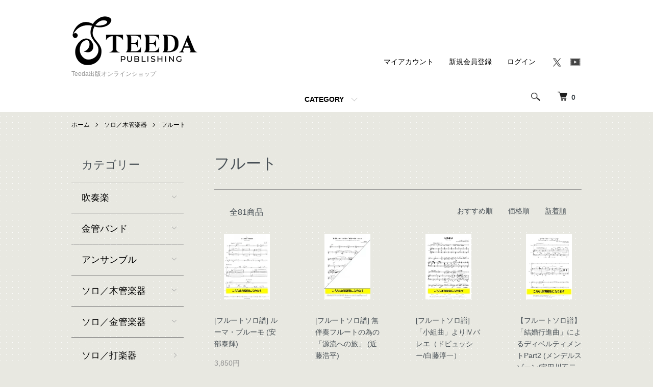

--- FILE ---
content_type: text/html; charset=EUC-JP
request_url: https://alicemusic.shop-pro.jp/?mode=cate&cbid=971974&csid=1&sort=n&page=3
body_size: 10965
content:
<!DOCTYPE html PUBLIC "-//W3C//DTD XHTML 1.0 Transitional//EN" "http://www.w3.org/TR/xhtml1/DTD/xhtml1-transitional.dtd">
<html xmlns:og="http://ogp.me/ns#" xmlns:fb="http://www.facebook.com/2008/fbml" xmlns:mixi="http://mixi-platform.com/ns#" xmlns="http://www.w3.org/1999/xhtml" xml:lang="ja" lang="ja" dir="ltr">
<head>
<meta http-equiv="content-type" content="text/html; charset=euc-jp" />
<meta http-equiv="X-UA-Compatible" content="IE=edge,chrome=1" />
<meta name="viewport" content="width=device-width,initial-scale=1">
<title>【ティーダ出版】ソロ譜　フルート</title>
<meta name="Keywords" content="ソロ,独奏,楽譜,ソロ譜,Teeda,ティーダ出版,フルート,コンテスト,木管楽器,ソロコン,アルトフルート,ピッコロ,flute,solo" />
<meta name="Description" content="ティーダ出版のフルートのソロ譜一覧です。アルトフルートやピッコロのソロ譜もあります。演奏会やコンテスト向けの曲をグレード別に豊富なラインナップからお選びいただけます。" />
<meta name="Author" content="ティーダ出版" />
<meta name="Copyright" content="ティーダ出版" />
<meta http-equiv="content-style-type" content="text/css" />
<meta http-equiv="content-script-type" content="text/javascript" />
<link rel="stylesheet" href="https://alicemusic.shop-pro.jp/css/framework/colormekit.css" type="text/css" />
<link rel="stylesheet" href="https://alicemusic.shop-pro.jp/css/framework/colormekit-responsive.css" type="text/css" />
<link rel="stylesheet" href="https://img02.shop-pro.jp/PA01125/878/css/10/index.css?cmsp_timestamp=20251126163536" type="text/css" />
<link rel="stylesheet" href="https://img02.shop-pro.jp/PA01125/878/css/10/product_list.css?cmsp_timestamp=20251126163536" type="text/css" />

<link rel="alternate" type="application/rss+xml" title="rss" href="https://alicemusic.shop-pro.jp/?mode=rss" />
<link rel="shortcut icon" href="https://img02.shop-pro.jp/PA01125/878/favicon.ico?cmsp_timestamp=20250820094248" />
<script type="text/javascript" src="//ajax.googleapis.com/ajax/libs/jquery/1.7.2/jquery.min.js" ></script>
<meta property="og:title" content="【ティーダ出版】ソロ譜　フルート" />
<meta property="og:description" content="ティーダ出版のフルートのソロ譜一覧です。アルトフルートやピッコロのソロ譜もあります。演奏会やコンテスト向けの曲をグレード別に豊富なラインナップからお選びいただけます。" />
<meta property="og:url" content="https://alicemusic.shop-pro.jp?mode=cate&cbid=971974&csid=1&sort=n&page=3" />
<meta property="og:site_name" content="Teeda出版オンラインショップ" />
<meta property="og:image" content=""/>
<script>
  var Colorme = {"page":"product_list","shop":{"account_id":"PA01125878","title":"Teeda\u51fa\u7248\u30aa\u30f3\u30e9\u30a4\u30f3\u30b7\u30e7\u30c3\u30d7"},"basket":{"total_price":0,"items":[]},"customer":{"id":null}};

  (function() {
    function insertScriptTags() {
      var scriptTagDetails = [];
      var entry = document.getElementsByTagName('script')[0];

      scriptTagDetails.forEach(function(tagDetail) {
        var script = document.createElement('script');

        script.type = 'text/javascript';
        script.src = tagDetail.src;
        script.async = true;

        if( tagDetail.integrity ) {
          script.integrity = tagDetail.integrity;
          script.setAttribute('crossorigin', 'anonymous');
        }

        entry.parentNode.insertBefore(script, entry);
      })
    }

    window.addEventListener('load', insertScriptTags, false);
  })();
</script>

<script async src="https://www.googletagmanager.com/gtag/js?id=G-QEWG9CP2KK"></script>
<script>
  window.dataLayer = window.dataLayer || [];
  function gtag(){dataLayer.push(arguments);}
  gtag('js', new Date());
  
      gtag('config', 'G-QEWG9CP2KK', (function() {
      var config = {};
      if (Colorme && Colorme.customer && Colorme.customer.id != null) {
        config.user_id = Colorme.customer.id;
      }
      return config;
    })());
  
  </script><script async src="https://zen.one/analytics.js"></script>
</head>
<body>
<meta name="colorme-acc-payload" content="?st=1&pt=10028&ut=971974,1&at=PA01125878&v=20260131113255&re=&cn=8fd11312042762e78a8fac4e2ac93553" width="1" height="1" alt="" /><script>!function(){"use strict";Array.prototype.slice.call(document.getElementsByTagName("script")).filter((function(t){return t.src&&t.src.match(new RegExp("dist/acc-track.js$"))})).forEach((function(t){return document.body.removeChild(t)})),function t(c){var r=arguments.length>1&&void 0!==arguments[1]?arguments[1]:0;if(!(r>=c.length)){var e=document.createElement("script");e.onerror=function(){return t(c,r+1)},e.src="https://"+c[r]+"/dist/acc-track.js?rev=3",document.body.appendChild(e)}}(["acclog001.shop-pro.jp","acclog002.shop-pro.jp"])}();</script><script src="https://img.shop-pro.jp/tmpl_js/86/jquery.tile.js"></script>
<script src="https://img.shop-pro.jp/tmpl_js/86/jquery.skOuterClick.js"></script>


<div class="l-header">
  <div class="l-header-main u-container">
    <div class="l-header-main__in">
      <div class="l-header-logo">
        <h1 class="l-header-logo__img">
          <a href="./"><img src="https://img02.shop-pro.jp/PA01125/878/PA01125878.png?cmsp_timestamp=20250820094248" alt="Teeda出版オンラインショップ" /></a>
        </h1>
                  <p class="l-header-logo__txt">
            Teeda出版オンラインショップ
          </p>
              </div>
      <div class="l-header-search">
        <button class="l-header-search__btn js-mega-menu-btn js-search-btn">
          <img src="https://img.shop-pro.jp/tmpl_img/86/icon-search.png" alt="検索" />
        </button>
        <div class="l-header-search__contents js-mega-menu-contents">
          <div class="l-header-search__box">
            <form action="https://alicemusic.shop-pro.jp/" method="GET" class="l-header-search__form">
              <input type="hidden" name="mode" value="srh" /><input type="hidden" name="sort" value="n" />
              <div class="l-header-search__input">
                <input type="text" name="keyword" placeholder="商品検索" />
              </div>
              <button class="l-header-search__submit" type="submit">
                <img src="https://img.shop-pro.jp/tmpl_img/86/icon-search.png" alt="送信" />
              </button>
            </form>
            <button class="l-header-search__close js-search-close" type="submit" aria-label="閉じる">
              <span></span>
              <span></span>
            </button>
          </div>
        </div>
        <div class="l-header-cart">
          <a href="https://alicemusic.shop-pro.jp/cart/proxy/basket?shop_id=PA01125878&shop_domain=alicemusic.shop-pro.jp">
            <img src="https://img.shop-pro.jp/tmpl_img/86/icon-cart.png" alt="カートを見る" />
            <span class="p-global-header__cart-count">
              0
            </span>
          </a>
        </div>
      </div>
      <button class="l-menu-btn js-navi-open" aria-label="メニュー">
        <span></span>
        <span></span>
      </button>
    </div>
    <div class="l-main-navi">
      <div class="l-main-navi__in">
        <ul class="l-main-navi-list">
                              <li class="l-main-navi-list__item">
            <div class="l-main-navi-list__ttl">
              CATEGORY
            </div>
            <button class="l-main-navi-list__link js-mega-menu-btn">
              CATEGORY
            </button>
            <div class="l-mega-menu js-mega-menu-contents">
              <ul class="l-mega-menu-list">
                                <li class="l-mega-menu-list__item">
                  <a class="l-mega-menu-list__link" href="https://alicemusic.shop-pro.jp/?mode=cate&cbid=936746&csid=0&sort=n">
                    吹奏楽
                  </a>
                </li>
                                                    <li class="l-mega-menu-list__item">
                  <a class="l-mega-menu-list__link" href="https://alicemusic.shop-pro.jp/?mode=cate&cbid=936751&csid=0&sort=n">
                    金管バンド
                  </a>
                </li>
                                                    <li class="l-mega-menu-list__item">
                  <a class="l-mega-menu-list__link" href="https://alicemusic.shop-pro.jp/?mode=cate&cbid=936752&csid=0&sort=n">
                    アンサンブル
                  </a>
                </li>
                                                    <li class="l-mega-menu-list__item">
                  <a class="l-mega-menu-list__link" href="https://alicemusic.shop-pro.jp/?mode=cate&cbid=971974&csid=0&sort=n">
                    ソロ／木管楽器
                  </a>
                </li>
                                                    <li class="l-mega-menu-list__item">
                  <a class="l-mega-menu-list__link" href="https://alicemusic.shop-pro.jp/?mode=cate&cbid=971975&csid=0&sort=n">
                    ソロ／金管楽器
                  </a>
                </li>
                                                    <li class="l-mega-menu-list__item">
                  <a class="l-mega-menu-list__link" href="https://alicemusic.shop-pro.jp/?mode=cate&cbid=1806015&csid=0&sort=n">
                    ソロ／打楽器
                  </a>
                </li>
                                                    <li class="l-mega-menu-list__item">
                  <a class="l-mega-menu-list__link" href="https://alicemusic.shop-pro.jp/?mode=cate&cbid=2407790&csid=0&sort=n">
                    リコーダーアンサンブル
                  </a>
                </li>
                                                    <li class="l-mega-menu-list__item">
                  <a class="l-mega-menu-list__link" href="https://alicemusic.shop-pro.jp/?mode=cate&cbid=1472417&csid=0&sort=n">
                    金管バンド／海外輸入楽譜
                  </a>
                </li>
                                                    <li class="l-mega-menu-list__item">
                  <a class="l-mega-menu-list__link" href="https://alicemusic.shop-pro.jp/?mode=cate&cbid=1472416&csid=0&sort=n">
                    吹奏楽／海外輸入楽譜
                  </a>
                </li>
                                                    <li class="l-mega-menu-list__item">
                  <a class="l-mega-menu-list__link" href="https://alicemusic.shop-pro.jp/?mode=cate&cbid=936753&csid=0&sort=n">
                    CD
                  </a>
                </li>
                                                    <li class="l-mega-menu-list__item">
                  <a class="l-mega-menu-list__link" href="https://alicemusic.shop-pro.jp/?mode=cate&cbid=1707837&csid=0&sort=n">
                    管弦楽
                  </a>
                </li>
                                                    <li class="l-mega-menu-list__item">
                  <a class="l-mega-menu-list__link" href="https://alicemusic.shop-pro.jp/?mode=cate&cbid=2603898&csid=0&sort=n">
                    弦楽器
                  </a>
                </li>
                                                    <li class="l-mega-menu-list__item">
                  <a class="l-mega-menu-list__link" href="https://alicemusic.shop-pro.jp/?mode=cate&cbid=2059692&csid=0&sort=n">
                    マンドリンオーケストラ
                  </a>
                </li>
                                                    <li class="l-mega-menu-list__item">
                  <a class="l-mega-menu-list__link" href="https://alicemusic.shop-pro.jp/?mode=cate&cbid=936766&csid=0&sort=n">
                    教則本
                  </a>
                </li>
                                                    <li class="l-mega-menu-list__item">
                  <a class="l-mega-menu-list__link" href="https://alicemusic.shop-pro.jp/?mode=cate&cbid=1212793&csid=0&sort=n">
                    ポケットスコア
                  </a>
                </li>
                                                    <li class="l-mega-menu-list__item">
                  <a class="l-mega-menu-list__link" href="https://alicemusic.shop-pro.jp/?mode=cate&cbid=2886101&csid=0&sort=n">
                    マウスピース
                  </a>
                </li>
                                                    <li class="l-mega-menu-list__item">
                  <a class="l-mega-menu-list__link" href="https://alicemusic.shop-pro.jp/?mode=cate&cbid=2939011&csid=0&sort=n">
                    ミュート
                  </a>
                </li>
                                                    <li class="l-mega-menu-list__item">
                  <a class="l-mega-menu-list__link" href="https://alicemusic.shop-pro.jp/?mode=cate&cbid=1664548&csid=0&sort=n">
                    SALE
                  </a>
                </li>
                              </ul>
            </div>
          </li>
                                                </ul>
        <div class="l-help-navi-box">
          <ul class="l-help-navi-list">
            <li class="l-help-navi-list__item">
              <a class="l-help-navi-list__link" href="https://alicemusic.shop-pro.jp/?mode=myaccount">マイアカウント</a>
            </li>
                                                            <li class="l-help-navi-list__item">
                    <a class="l-help-navi-list__link" href="https://alicemusic.shop-pro.jp/customer/signup/new">新規会員登録</a>
                  </li>
                                <li class="l-help-navi-list__item">
                  <a class="l-help-navi-list__link" href="https://alicemusic.shop-pro.jp/?mode=login&shop_back_url=https%3A%2F%2Falicemusic.shop-pro.jp%2F">ログイン</a>
                </li>
                                    </ul>
          <ul class="l-sns-navi-list u-opa">
                                                <li class="l-sns-navi-list__item">
              <a href="https://twitter.com/teedapublishing" target="_blank">
                <i class="icon-lg-b icon-twitter" aria-label="Twitter"></i>
              </a>
            </li>
                                    <li class="l-sns-navi-list__item">
              <a href="https://youtube.com/channel/UCXTPpwxgSKxZP_30SR77k7A" target="_blank">
                <i class="icon-lg-b icon-video" aria-label="Youtube"></i>
              </a>
            </li>
                        <!-- <li class="l-sns-navi-list__item">
              <a href="" target="_blank">
                <i class="icon-lg-b icon-pinterest" aria-label="pinterest"></i>
              </a>
            </li> -->
          </ul>
        </div>
      </div>
    </div>
    <div class="l-main-navi-overlay js-navi-close"></div>
  </div>
</div>

<div class="l-main product_list">
  <div class="l-main product_list">
  
  <div class="c-breadcrumbs u-container">
    <ul class="c-breadcrumbs-list">
      <li class="c-breadcrumbs-list__item">
        <a href="./">
          ホーム
        </a>
      </li>
                  <li class="c-breadcrumbs-list__item">
        <a href="?mode=cate&cbid=971974&csid=0&sort=n">
          ソロ／木管楽器
        </a>
      </li>
                  <li class="c-breadcrumbs-list__item">
        <a href="?mode=cate&cbid=971974&csid=1&sort=n">
          フルート
        </a>
      </li>
                </ul>
  </div>
  
  <div class="l-contents-wrap u-container">
    
    <div class="l-contents-main">
      <h2 class="p-category__ttl">
                  フルート
              </h2>
      
            
      
            
      
            
      
            
      
            
              <div class="p-item-list-head">
          <div class="p-item-list-num">
            全81商品
          </div>
          
          <ul class="p-item-sort-list">
            <li class="p-item-sort-list__item">
                          <a href="?mode=cate&cbid=971974&csid=1">おすすめ順</a>
                          </li>
            <li class="p-item-sort-list__item">
                          <a href="?mode=cate&cbid=971974&csid=1&sort=p">価格順</a>
                          </li>
            <li class="p-item-sort-list__item">
                          <span>新着順</span>
                        </li>
          </ul>
          
        </div>
        
        <ul class="c-item-list">
                    <li class="c-item-list__item">
            <div class="c-item-list__img u-img-scale">
              <a href="?pid=162063398">
                                <img src="https://img02.shop-pro.jp/PA01125/878/product/162063398_th.jpg?cmsp_timestamp=20211207162135" alt="[フルートソロ譜] ルーマ・プルーモ (安部泰輝)" />
                              </a>
            </div>
            <div class="c-item-list__txt">
              <div class="c-item-list__ttl">
                <a href="?pid=162063398">
                  [フルートソロ譜] ルーマ・プルーモ (安部泰輝)
                </a>
              </div>
                            <div class="c-item-list__price">
                                3,850円
                                              </div>
                                                                                    <div class="c-item-list__expl">
                演奏時間約5:10 難易度3.5
              </div>
                          </div>
          </li>
                    <li class="c-item-list__item">
            <div class="c-item-list__img u-img-scale">
              <a href="?pid=162063052">
                                <img src="https://img02.shop-pro.jp/PA01125/878/product/162063052_th.jpg?cmsp_timestamp=20210803130010" alt="[フルートソロ譜] 無伴奏フルートの為の「源流への旅」 (近藤浩平)" />
                              </a>
            </div>
            <div class="c-item-list__txt">
              <div class="c-item-list__ttl">
                <a href="?pid=162063052">
                  [フルートソロ譜] 無伴奏フルートの為の「源流への旅」 (近藤浩平)
                </a>
              </div>
                            <div class="c-item-list__price">
                                4,950円
                                              </div>
                                                                                    <div class="c-item-list__expl">
                演奏時間約6:50 難易度4
              </div>
                          </div>
          </li>
                    <li class="c-item-list__item">
            <div class="c-item-list__img u-img-scale">
              <a href="?pid=162062909">
                                <img src="https://img02.shop-pro.jp/PA01125/878/product/162062909_th.jpg?cmsp_timestamp=20210804121434" alt="[フルートソロ譜] 「小組曲」よりⅣバレエ（ドビュッシー/白藤淳一）" />
                              </a>
            </div>
            <div class="c-item-list__txt">
              <div class="c-item-list__ttl">
                <a href="?pid=162062909">
                  [フルートソロ譜] 「小組曲」よりⅣバレエ（ドビュッシー/白藤淳一）
                </a>
              </div>
                            <div class="c-item-list__price">
                                3,300円
                                              </div>
                                                                                    <div class="c-item-list__expl">
                演奏時間約3:00 難易度3.5
              </div>
                          </div>
          </li>
                    <li class="c-item-list__item">
            <div class="c-item-list__img u-img-scale">
              <a href="?pid=162062814">
                                <img src="https://img02.shop-pro.jp/PA01125/878/product/162062814_th.jpg?cmsp_timestamp=20220602152345" alt="【フルートソロ譜】「結婚行進曲」によるディベルティメントPart2 (メンデルスゾーン/宇田川不二夫)" />
                              </a>
            </div>
            <div class="c-item-list__txt">
              <div class="c-item-list__ttl">
                <a href="?pid=162062814">
                  【フルートソロ譜】「結婚行進曲」によるディベルティメントPart2 (メンデルスゾーン/宇田川不二夫)
                </a>
              </div>
                            <div class="c-item-list__price">
                                2,750円
                                              </div>
                                                                                    <div class="c-item-list__expl">
                演奏時間約2:30 難易度3
              </div>
                          </div>
          </li>
                    <li class="c-item-list__item">
            <div class="c-item-list__img u-img-scale">
              <a href="?pid=155722323">
                                <img src="https://img02.shop-pro.jp/PA01125/878/product/155722323_th.jpg?cmsp_timestamp=20201124125415" alt="[フルートソロ譜DL] 眠らせ歌 (足立正)" />
                              </a>
            </div>
            <div class="c-item-list__txt">
              <div class="c-item-list__ttl">
                <a href="?pid=155722323">
                  [フルートソロ譜DL] 眠らせ歌 (足立正)
                </a>
              </div>
                            <div class="c-item-list__price">
                                2,464円
                                              </div>
                                                                                    <div class="c-item-list__expl">
                演奏時間約3:10 難易度2
              </div>
                          </div>
          </li>
                    <li class="c-item-list__item">
            <div class="c-item-list__img u-img-scale">
              <a href="?pid=155722310">
                                <img src="https://img02.shop-pro.jp/PA01125/878/product/155722310_th.jpg?cmsp_timestamp=20201124125330" alt="[フルートソロ譜] 眠らせ歌 (足立正)" />
                              </a>
            </div>
            <div class="c-item-list__txt">
              <div class="c-item-list__ttl">
                <a href="?pid=155722310">
                  [フルートソロ譜] 眠らせ歌 (足立正)
                </a>
              </div>
                            <div class="c-item-list__price">
                                3,080円
                                              </div>
                                                                                    <div class="c-item-list__expl">
                演奏時間約3:10 難易度2
              </div>
                          </div>
          </li>
                    <li class="c-item-list__item">
            <div class="c-item-list__img u-img-scale">
              <a href="?pid=151666980">
                                <img src="https://img02.shop-pro.jp/PA01125/878/product/151666980_th.jpg?cmsp_timestamp=20200611124144" alt="[フルートソロ譜DL] 夏雲の唄 (福田洋介)" />
                              </a>
            </div>
            <div class="c-item-list__txt">
              <div class="c-item-list__ttl">
                <a href="?pid=151666980">
                  [フルートソロ譜DL] 夏雲の唄 (福田洋介)
                </a>
              </div>
                            <div class="c-item-list__price">
                                2,464円
                                              </div>
                                                                                    <div class="c-item-list__expl">
                演奏時間約3:30 難易度3
              </div>
                          </div>
          </li>
                    <li class="c-item-list__item">
            <div class="c-item-list__img u-img-scale">
              <a href="?pid=151642131">
                                <img src="https://img02.shop-pro.jp/PA01125/878/product/151642131_th.jpg?cmsp_timestamp=20200611123442" alt="[フルートソロ譜] 夏雲の唄 (福田洋介)" />
                              </a>
            </div>
            <div class="c-item-list__txt">
              <div class="c-item-list__ttl">
                <a href="?pid=151642131">
                  [フルートソロ譜] 夏雲の唄 (福田洋介)
                </a>
              </div>
                            <div class="c-item-list__price">
                                3,080円
                                              </div>
                                                                                    <div class="c-item-list__expl">
                約3:30 難易度3
              </div>
                          </div>
          </li>
                    <li class="c-item-list__item">
            <div class="c-item-list__img u-img-scale">
              <a href="?pid=151468476">
                                <img src="https://img02.shop-pro.jp/PA01125/878/product/151468476_th.jpg?cmsp_timestamp=20200603115919" alt="[フルートソロ譜DL] 誰かが私を見つめてる (ガーシュウィン/足立正)" />
                              </a>
            </div>
            <div class="c-item-list__txt">
              <div class="c-item-list__ttl">
                <a href="?pid=151468476">
                  [フルートソロ譜DL] 誰かが私を見つめてる (ガーシュウィン/足立正)
                </a>
              </div>
                            <div class="c-item-list__price">
                                2,464円
                                              </div>
                                                                                    <div class="c-item-list__expl">
                演奏時間約4:40 難易度2
              </div>
                          </div>
          </li>
                    <li class="c-item-list__item">
            <div class="c-item-list__img u-img-scale">
              <a href="?pid=151468112">
                                <img src="https://img02.shop-pro.jp/PA01125/878/product/151468112_th.jpg?cmsp_timestamp=20200603115833" alt="[フルートソロ譜] 誰かが私を見つめてる (ガーシュウィン/足立正)" />
                              </a>
            </div>
            <div class="c-item-list__txt">
              <div class="c-item-list__ttl">
                <a href="?pid=151468112">
                  [フルートソロ譜] 誰かが私を見つめてる (ガーシュウィン/足立正)
                </a>
              </div>
                            <div class="c-item-list__price">
                                3,080円
                                              </div>
                                                                                    <div class="c-item-list__expl">
                演奏時間約4:40 難易度2
              </div>
                          </div>
          </li>
                    <li class="c-item-list__item">
            <div class="c-item-list__img u-img-scale">
              <a href="?pid=150951603">
                                <img src="https://img02.shop-pro.jp/PA01125/878/product/150951603_th.jpg?cmsp_timestamp=20200512111515" alt="[フルートソロ譜DL] 窓辺の陽射し (宇田川不二夫)" />
                              </a>
            </div>
            <div class="c-item-list__txt">
              <div class="c-item-list__ttl">
                <a href="?pid=150951603">
                  [フルートソロ譜DL] 窓辺の陽射し (宇田川不二夫)
                </a>
              </div>
                            <div class="c-item-list__price">
                                2,640円
                                              </div>
                                                                                    <div class="c-item-list__expl">
                演奏時間約4:20 難易度3.5
              </div>
                          </div>
          </li>
                    <li class="c-item-list__item">
            <div class="c-item-list__img u-img-scale">
              <a href="?pid=150951530">
                                <img src="https://img02.shop-pro.jp/PA01125/878/product/150951530_th.jpg?cmsp_timestamp=20200512111210" alt="[フルートソロ譜] 窓辺の陽射し (宇田川不二夫)" />
                              </a>
            </div>
            <div class="c-item-list__txt">
              <div class="c-item-list__ttl">
                <a href="?pid=150951530">
                  [フルートソロ譜] 窓辺の陽射し (宇田川不二夫)
                </a>
              </div>
                            <div class="c-item-list__price">
                                3,300円
                                              </div>
                                                                                    <div class="c-item-list__expl">
                演奏時間約4:20 難易度3.5
              </div>
                          </div>
          </li>
                  </ul>
        
        
                  <div class="c-pager">
            <div class="c-pager__total">
              全<span>81</span>商品中 <span>25 - 36</span>表示
            </div>
            <ul class="c-pager-list">
              <li class="c-pager-list__item is-visible">
                                <a href="?mode=cate&cbid=971974&csid=1&sort=n&page=2" class="c-pager-list__link is-prev">
                  前へ
                </a>
                              </li>
                                                        <li class="c-pager-list__item">
                <a href="?mode=cate&cbid=971974&csid=1&sort=n&page=1" class="c-pager-list__link">
                  1
                </a>
              </li>
                                                                                    <li class="c-pager-list__item">
                <a href="?mode=cate&cbid=971974&csid=1&sort=n&page=2" class="c-pager-list__link">
                  2
                </a>
              </li>
                                                                                    <li class="c-pager-list__item is-visible">
                <span class="c-pager-list__link is-disabled is-current">
                  3
                  <span class="c-pager-list__page">ページ目</span>
                </span>
              </li>
                                                                                    <li class="c-pager-list__item">
                <a href="?mode=cate&cbid=971974&csid=1&sort=n&page=4" class="c-pager-list__link">
                  4
                </a>
              </li>
                                                                                    <li class="c-pager-list__item">
                <a href="?mode=cate&cbid=971974&csid=1&sort=n&page=5" class="c-pager-list__link">
                  5
                </a>
              </li>
                                                                                    <li class="c-pager-list__item">
                <a href="?mode=cate&cbid=971974&csid=1&sort=n&page=6" class="c-pager-list__link">
                  6
                </a>
              </li>
                                                                                    <li class="c-pager-list__item">
                <a href="?mode=cate&cbid=971974&csid=1&sort=n&page=7" class="c-pager-list__link">
                  7
                </a>
              </li>
                                                        <li class="c-pager-list__item is-visible">
                                <a href="?mode=cate&cbid=971974&csid=1&sort=n&page=4" class="c-pager-list__link is-next">
                  次へ
                </a>
                              </li>
            </ul>
          </div>
                
            
            
      
            
      
            
    </div>
    
    <div class="l-contents-side">
      
                  <div class="l-side-navi">
        <h3 class="l-side-navi__ttl">
          カテゴリー
        </h3>
        <ul class="l-side-navi-list">
                    <li class="l-side-navi-list__item">
                          <button class="l-side-navi-list__link js-toggle-btn">
                吹奏楽
              </button>
                                                <ul class="l-side-navi-sub-list js-toggle-contents">
              <li class="l-side-navi-sub-list__item">
                <a href="https://alicemusic.shop-pro.jp/?mode=cate&cbid=936746&csid=0&sort=n" class="l-side-navi-sub-list__link">
                  全ての吹奏楽
                </a>
              </li>
                            <li class="l-side-navi-sub-list__item">
                <a href="https://alicemusic.shop-pro.jp/?mode=cate&cbid=936746&csid=71&sort=n" class="l-side-navi-sub-list__link">
                  オリジナル
                </a>
              </li>
                                                  <li class="l-side-navi-sub-list__item">
                <a href="https://alicemusic.shop-pro.jp/?mode=cate&cbid=936746&csid=72&sort=n" class="l-side-navi-sub-list__link">
                  アレンジ
                </a>
              </li>
                                                  <li class="l-side-navi-sub-list__item">
                <a href="https://alicemusic.shop-pro.jp/?mode=cate&cbid=936746&csid=68&sort=n" class="l-side-navi-sub-list__link">
                  協奏曲
                </a>
              </li>
                                                  <li class="l-side-navi-sub-list__item">
                <a href="https://alicemusic.shop-pro.jp/?mode=cate&cbid=936746&csid=73&sort=n" class="l-side-navi-sub-list__link">
                  ポップス
                </a>
              </li>
                        </ul>
                                  </li>
                    <li class="l-side-navi-list__item">
                          <button class="l-side-navi-list__link js-toggle-btn">
                金管バンド
              </button>
                                                <ul class="l-side-navi-sub-list js-toggle-contents">
              <li class="l-side-navi-sub-list__item">
                <a href="https://alicemusic.shop-pro.jp/?mode=cate&cbid=936751&csid=0&sort=n" class="l-side-navi-sub-list__link">
                  全ての金管バンド
                </a>
              </li>
                            <li class="l-side-navi-sub-list__item">
                <a href="https://alicemusic.shop-pro.jp/?mode=cate&cbid=936751&csid=36&sort=n" class="l-side-navi-sub-list__link">
                  オリジナル
                </a>
              </li>
                                                  <li class="l-side-navi-sub-list__item">
                <a href="https://alicemusic.shop-pro.jp/?mode=cate&cbid=936751&csid=37&sort=n" class="l-side-navi-sub-list__link">
                  アレンジ
                </a>
              </li>
                                                  <li class="l-side-navi-sub-list__item">
                <a href="https://alicemusic.shop-pro.jp/?mode=cate&cbid=936751&csid=38&sort=n" class="l-side-navi-sub-list__link">
                  イージーコレクション
                </a>
              </li>
                                                  <li class="l-side-navi-sub-list__item">
                <a href="https://alicemusic.shop-pro.jp/?mode=cate&cbid=936751&csid=39&sort=n" class="l-side-navi-sub-list__link">
                  ポップス
                </a>
              </li>
                        </ul>
                                  </li>
                    <li class="l-side-navi-list__item">
                          <button class="l-side-navi-list__link js-toggle-btn">
                アンサンブル
              </button>
                                                <ul class="l-side-navi-sub-list js-toggle-contents">
              <li class="l-side-navi-sub-list__item">
                <a href="https://alicemusic.shop-pro.jp/?mode=cate&cbid=936752&csid=0&sort=n" class="l-side-navi-sub-list__link">
                  全てのアンサンブル
                </a>
              </li>
                            <li class="l-side-navi-sub-list__item">
                <a href="https://alicemusic.shop-pro.jp/?mode=cate&cbid=936752&csid=1&sort=n" class="l-side-navi-sub-list__link">
                  フルートアンサンブル
                </a>
              </li>
                                                  <li class="l-side-navi-sub-list__item">
                <a href="https://alicemusic.shop-pro.jp/?mode=cate&cbid=936752&csid=19&sort=n" class="l-side-navi-sub-list__link">
                  ダブルリードアンサンブル
                </a>
              </li>
                                                  <li class="l-side-navi-sub-list__item">
                <a href="https://alicemusic.shop-pro.jp/?mode=cate&cbid=936752&csid=2&sort=n" class="l-side-navi-sub-list__link">
                  クラリネットアンサンブル
                </a>
              </li>
                                                  <li class="l-side-navi-sub-list__item">
                <a href="https://alicemusic.shop-pro.jp/?mode=cate&cbid=936752&csid=3&sort=n" class="l-side-navi-sub-list__link">
                  サックスアンサンブル
                </a>
              </li>
                                                  <li class="l-side-navi-sub-list__item">
                <a href="https://alicemusic.shop-pro.jp/?mode=cate&cbid=936752&csid=4&sort=n" class="l-side-navi-sub-list__link">
                  木管アンサンブル
                </a>
              </li>
                                                  <li class="l-side-navi-sub-list__item">
                <a href="https://alicemusic.shop-pro.jp/?mode=cate&cbid=936752&csid=5&sort=n" class="l-side-navi-sub-list__link">
                  トランペットアンサンブル
                </a>
              </li>
                                                  <li class="l-side-navi-sub-list__item">
                <a href="https://alicemusic.shop-pro.jp/?mode=cate&cbid=936752&csid=6&sort=n" class="l-side-navi-sub-list__link">
                  ホルンアンサンブル
                </a>
              </li>
                                                  <li class="l-side-navi-sub-list__item">
                <a href="https://alicemusic.shop-pro.jp/?mode=cate&cbid=936752&csid=7&sort=n" class="l-side-navi-sub-list__link">
                  トロンボーンアンサンブル
                </a>
              </li>
                                                  <li class="l-side-navi-sub-list__item">
                <a href="https://alicemusic.shop-pro.jp/?mode=cate&cbid=936752&csid=8&sort=n" class="l-side-navi-sub-list__link">
                  ロウブラスアンサンブル
                </a>
              </li>
                                                  <li class="l-side-navi-sub-list__item">
                <a href="https://alicemusic.shop-pro.jp/?mode=cate&cbid=936752&csid=9&sort=n" class="l-side-navi-sub-list__link">
                  金管２重奏～４重奏
                </a>
              </li>
                                                  <li class="l-side-navi-sub-list__item">
                <a href="https://alicemusic.shop-pro.jp/?mode=cate&cbid=936752&csid=10&sort=n" class="l-side-navi-sub-list__link">
                  金管５重奏
                </a>
              </li>
                                                  <li class="l-side-navi-sub-list__item">
                <a href="https://alicemusic.shop-pro.jp/?mode=cate&cbid=936752&csid=12&sort=n" class="l-side-navi-sub-list__link">
                  金管６重奏
                </a>
              </li>
                                                  <li class="l-side-navi-sub-list__item">
                <a href="https://alicemusic.shop-pro.jp/?mode=cate&cbid=936752&csid=11&sort=n" class="l-side-navi-sub-list__link">
                  金管７重奏
                </a>
              </li>
                                                  <li class="l-side-navi-sub-list__item">
                <a href="https://alicemusic.shop-pro.jp/?mode=cate&cbid=936752&csid=13&sort=n" class="l-side-navi-sub-list__link">
                  金管８重奏
                </a>
              </li>
                                                  <li class="l-side-navi-sub-list__item">
                <a href="https://alicemusic.shop-pro.jp/?mode=cate&cbid=936752&csid=14&sort=n" class="l-side-navi-sub-list__link">
                  金管９重奏以上
                </a>
              </li>
                                                  <li class="l-side-navi-sub-list__item">
                <a href="https://alicemusic.shop-pro.jp/?mode=cate&cbid=936752&csid=18&sort=n" class="l-side-navi-sub-list__link">
                  ティーダキッズ
                </a>
              </li>
                                                  <li class="l-side-navi-sub-list__item">
                <a href="https://alicemusic.shop-pro.jp/?mode=cate&cbid=936752&csid=15&sort=n" class="l-side-navi-sub-list__link">
                  混合アンサンブル
                </a>
              </li>
                                                  <li class="l-side-navi-sub-list__item">
                <a href="https://alicemusic.shop-pro.jp/?mode=cate&cbid=936752&csid=16&sort=n" class="l-side-navi-sub-list__link">
                  フレキシブル
                </a>
              </li>
                                                  <li class="l-side-navi-sub-list__item">
                <a href="https://alicemusic.shop-pro.jp/?mode=cate&cbid=936752&csid=17&sort=n" class="l-side-navi-sub-list__link">
                  打楽器アンサンブル
                </a>
              </li>
                                                  <li class="l-side-navi-sub-list__item">
                <a href="https://alicemusic.shop-pro.jp/?mode=cate&cbid=936752&csid=20&sort=n" class="l-side-navi-sub-list__link">
                  マリンバアンサンブル
                </a>
              </li>
                        </ul>
                                  </li>
                    <li class="l-side-navi-list__item">
                          <button class="l-side-navi-list__link js-toggle-btn">
                ソロ／木管楽器
              </button>
                                                <ul class="l-side-navi-sub-list js-toggle-contents">
              <li class="l-side-navi-sub-list__item">
                <a href="https://alicemusic.shop-pro.jp/?mode=cate&cbid=971974&csid=0&sort=n" class="l-side-navi-sub-list__link">
                  全てのソロ／木管楽器
                </a>
              </li>
                            <li class="l-side-navi-sub-list__item">
                <a href="https://alicemusic.shop-pro.jp/?mode=cate&cbid=971974&csid=5&sort=n" class="l-side-navi-sub-list__link">
                  ファゴット
                </a>
              </li>
                                                  <li class="l-side-navi-sub-list__item">
                <a href="https://alicemusic.shop-pro.jp/?mode=cate&cbid=971974&csid=1&sort=n" class="l-side-navi-sub-list__link">
                  フルート
                </a>
              </li>
                                                  <li class="l-side-navi-sub-list__item">
                <a href="https://alicemusic.shop-pro.jp/?mode=cate&cbid=971974&csid=4&sort=n" class="l-side-navi-sub-list__link">
                  オーボエ
                </a>
              </li>
                                                  <li class="l-side-navi-sub-list__item">
                <a href="https://alicemusic.shop-pro.jp/?mode=cate&cbid=971974&csid=2&sort=n" class="l-side-navi-sub-list__link">
                  クラリネット
                </a>
              </li>
                                                  <li class="l-side-navi-sub-list__item">
                <a href="https://alicemusic.shop-pro.jp/?mode=cate&cbid=971974&csid=3&sort=n" class="l-side-navi-sub-list__link">
                  サックス
                </a>
              </li>
                        </ul>
                                  </li>
                    <li class="l-side-navi-list__item">
                          <button class="l-side-navi-list__link js-toggle-btn">
                ソロ／金管楽器
              </button>
                                                <ul class="l-side-navi-sub-list js-toggle-contents">
              <li class="l-side-navi-sub-list__item">
                <a href="https://alicemusic.shop-pro.jp/?mode=cate&cbid=971975&csid=0&sort=n" class="l-side-navi-sub-list__link">
                  全てのソロ／金管楽器
                </a>
              </li>
                            <li class="l-side-navi-sub-list__item">
                <a href="https://alicemusic.shop-pro.jp/?mode=cate&cbid=971975&csid=1&sort=n" class="l-side-navi-sub-list__link">
                  トランペット
                </a>
              </li>
                                                  <li class="l-side-navi-sub-list__item">
                <a href="https://alicemusic.shop-pro.jp/?mode=cate&cbid=971975&csid=2&sort=n" class="l-side-navi-sub-list__link">
                  ホルン
                </a>
              </li>
                                                  <li class="l-side-navi-sub-list__item">
                <a href="https://alicemusic.shop-pro.jp/?mode=cate&cbid=971975&csid=3&sort=n" class="l-side-navi-sub-list__link">
                  トロンボーン
                </a>
              </li>
                                                  <li class="l-side-navi-sub-list__item">
                <a href="https://alicemusic.shop-pro.jp/?mode=cate&cbid=971975&csid=5&sort=n" class="l-side-navi-sub-list__link">
                  ユーフォニアム
                </a>
              </li>
                                                  <li class="l-side-navi-sub-list__item">
                <a href="https://alicemusic.shop-pro.jp/?mode=cate&cbid=971975&csid=4&sort=n" class="l-side-navi-sub-list__link">
                  チューバ
                </a>
              </li>
                        </ul>
                                  </li>
                    <li class="l-side-navi-list__item">
                          <a href="https://alicemusic.shop-pro.jp/?mode=cate&cbid=1806015&csid=0&sort=n" class="l-side-navi-list__link is-link">
                ソロ／打楽器
              </a>
                                  </li>
                    <li class="l-side-navi-list__item">
                          <button class="l-side-navi-list__link js-toggle-btn">
                リコーダーアンサンブル
              </button>
                                                <ul class="l-side-navi-sub-list js-toggle-contents">
              <li class="l-side-navi-sub-list__item">
                <a href="https://alicemusic.shop-pro.jp/?mode=cate&cbid=2407790&csid=0&sort=n" class="l-side-navi-sub-list__link">
                  全てのリコーダーアンサンブル
                </a>
              </li>
                            <li class="l-side-navi-sub-list__item">
                <a href="https://alicemusic.shop-pro.jp/?mode=cate&cbid=2407790&csid=1&sort=n" class="l-side-navi-sub-list__link">
                  ソロ
                </a>
              </li>
                                                  <li class="l-side-navi-sub-list__item">
                <a href="https://alicemusic.shop-pro.jp/?mode=cate&cbid=2407790&csid=2&sort=n" class="l-side-navi-sub-list__link">
                  ２重奏
                </a>
              </li>
                                                  <li class="l-side-navi-sub-list__item">
                <a href="https://alicemusic.shop-pro.jp/?mode=cate&cbid=2407790&csid=3&sort=n" class="l-side-navi-sub-list__link">
                  ３重奏
                </a>
              </li>
                                                  <li class="l-side-navi-sub-list__item">
                <a href="https://alicemusic.shop-pro.jp/?mode=cate&cbid=2407790&csid=4&sort=n" class="l-side-navi-sub-list__link">
                  ４重奏
                </a>
              </li>
                                                  <li class="l-side-navi-sub-list__item">
                <a href="https://alicemusic.shop-pro.jp/?mode=cate&cbid=2407790&csid=5&sort=n" class="l-side-navi-sub-list__link">
                  ５重奏
                </a>
              </li>
                                                  <li class="l-side-navi-sub-list__item">
                <a href="https://alicemusic.shop-pro.jp/?mode=cate&cbid=2407790&csid=6&sort=n" class="l-side-navi-sub-list__link">
                  ６重奏
                </a>
              </li>
                                                  <li class="l-side-navi-sub-list__item">
                <a href="https://alicemusic.shop-pro.jp/?mode=cate&cbid=2407790&csid=7&sort=n" class="l-side-navi-sub-list__link">
                  ７重奏
                </a>
              </li>
                                                  <li class="l-side-navi-sub-list__item">
                <a href="https://alicemusic.shop-pro.jp/?mode=cate&cbid=2407790&csid=8&sort=n" class="l-side-navi-sub-list__link">
                  オーケストラ
                </a>
              </li>
                        </ul>
                                  </li>
                    <li class="l-side-navi-list__item">
                          <a href="https://alicemusic.shop-pro.jp/?mode=cate&cbid=1472417&csid=0&sort=n" class="l-side-navi-list__link is-link">
                金管バンド／海外輸入楽譜
              </a>
                                  </li>
                    <li class="l-side-navi-list__item">
                          <a href="https://alicemusic.shop-pro.jp/?mode=cate&cbid=1472416&csid=0&sort=n" class="l-side-navi-list__link is-link">
                吹奏楽／海外輸入楽譜
              </a>
                                  </li>
                    <li class="l-side-navi-list__item">
                          <button class="l-side-navi-list__link js-toggle-btn">
                CD
              </button>
                                                <ul class="l-side-navi-sub-list js-toggle-contents">
              <li class="l-side-navi-sub-list__item">
                <a href="https://alicemusic.shop-pro.jp/?mode=cate&cbid=936753&csid=0&sort=n" class="l-side-navi-sub-list__link">
                  全てのCD
                </a>
              </li>
                            <li class="l-side-navi-sub-list__item">
                <a href="https://alicemusic.shop-pro.jp/?mode=cate&cbid=936753&csid=1&sort=n" class="l-side-navi-sub-list__link">
                  吹奏楽CD
                </a>
              </li>
                                                  <li class="l-side-navi-sub-list__item">
                <a href="https://alicemusic.shop-pro.jp/?mode=cate&cbid=936753&csid=2&sort=n" class="l-side-navi-sub-list__link">
                  金管バンドCD
                </a>
              </li>
                                                  <li class="l-side-navi-sub-list__item">
                <a href="https://alicemusic.shop-pro.jp/?mode=cate&cbid=936753&csid=3&sort=n" class="l-side-navi-sub-list__link">
                  アンサンブルCD
                </a>
              </li>
                        </ul>
                                  </li>
                    <li class="l-side-navi-list__item">
                          <a href="https://alicemusic.shop-pro.jp/?mode=cate&cbid=1707837&csid=0&sort=n" class="l-side-navi-list__link is-link">
                管弦楽
              </a>
                                  </li>
                    <li class="l-side-navi-list__item">
                          <a href="https://alicemusic.shop-pro.jp/?mode=cate&cbid=2603898&csid=0&sort=n" class="l-side-navi-list__link is-link">
                弦楽器
              </a>
                                  </li>
                    <li class="l-side-navi-list__item">
                          <a href="https://alicemusic.shop-pro.jp/?mode=cate&cbid=2059692&csid=0&sort=n" class="l-side-navi-list__link is-link">
                マンドリンオーケストラ
              </a>
                                  </li>
                    <li class="l-side-navi-list__item">
                          <a href="https://alicemusic.shop-pro.jp/?mode=cate&cbid=936766&csid=0&sort=n" class="l-side-navi-list__link is-link">
                教則本
              </a>
                                  </li>
                    <li class="l-side-navi-list__item">
                          <a href="https://alicemusic.shop-pro.jp/?mode=cate&cbid=1212793&csid=0&sort=n" class="l-side-navi-list__link is-link">
                ポケットスコア
              </a>
                                  </li>
                    <li class="l-side-navi-list__item">
                          <button class="l-side-navi-list__link js-toggle-btn">
                マウスピース
              </button>
                                                <ul class="l-side-navi-sub-list js-toggle-contents">
              <li class="l-side-navi-sub-list__item">
                <a href="https://alicemusic.shop-pro.jp/?mode=cate&cbid=2886101&csid=0&sort=n" class="l-side-navi-sub-list__link">
                  全てのマウスピース
                </a>
              </li>
                            <li class="l-side-navi-sub-list__item">
                <a href="https://alicemusic.shop-pro.jp/?mode=cate&cbid=2886101&csid=1&sort=n" class="l-side-navi-sub-list__link">
                  パークマウスピース
                </a>
              </li>
                        </ul>
                                  </li>
                    <li class="l-side-navi-list__item">
                          <a href="https://alicemusic.shop-pro.jp/?mode=cate&cbid=2939011&csid=0&sort=n" class="l-side-navi-list__link is-link">
                ミュート
              </a>
                                  </li>
                    <li class="l-side-navi-list__item">
                          <a href="https://alicemusic.shop-pro.jp/?mode=cate&cbid=1664548&csid=0&sort=n" class="l-side-navi-list__link is-link">
                SALE
              </a>
                                  </li>
                  </ul>
      </div>
                                                                                                                                                                                                                              
      
            
    </div>
  </div>
</div>

<script type="text/javascript">
$(document).ready(function() {
  $(".js-toggle-btn").click(function () {
    $(this).next(".js-toggle-contents").slideToggle(200,"swing");
    $(this).toggleClass("is-on");
  });
});
</script></div>

<div class="l-bottom u-container">
        <div class="p-shop-info">
    
        
 
  </div>
  <div class="p-shopguide u-contents-s">
    <h2 class="u-visually-hidden">
      ショッピングガイド
    </h2>
    <div class="p-shopguide-wrap">
            <div class="p-shopguide-column">
        <div class="p-shopguide-box js-matchHeight">
          <div class="p-shopguide-head">
            <div class="p-shopguide__icon">
              <img src="https://img.shop-pro.jp/tmpl_img/86/shopguide-icon-shipping.png" alt="" />
            </div>
            <h3 class="c-ttl-sub">
              SHIPPING
              <span class="c-ttl-sub__ja">配送・送料について</span>
            </h3>
          </div>
          <dl class="p-shopguide-txt">
                        <dt class="p-shopguide__ttl">
              クロネコヤマト
            </dt>
            <dd class="p-shopguide__body">
                            <table border="1"><tbody><tr><td>地域</td><td>都道府県</td><td>送料（税込）</td></tr><tr><td>北海道</td><td>北海道</td><td>1100円</td></tr><br />
<tr><td>北東北</td><td>青森県<br>秋田県<br>岩手県</td><td>990円</td></tr><tr><td>南東北</td><td>宮城県<br>山形県<br>福島県</td><td>880円</td><br />
</tr><tr><td>関東</td><td>群馬県<br>栃木県<br>山梨県<br>茨城県<br>千葉県<br>埼玉県<br>東京都<br>神奈川県</td><td>715円</td></tr><tr><td>信越</td><td>新潟県<br>長野県</td><td>715円</td></tr><tr><td>北陸</td><td>富山県<br>石川県<br>福井県</td><td>715円</td></tr><tr><td>中部</td><td>静岡県<br>愛知県<br>三重県<br>岐阜県</td> <td>715円</td></tr><tr><td>関西</td><td>大阪府<br>京都府<br>奈良県<br>滋賀県<br>兵庫県<br>和歌山県</td><td>660円</td></tr><tr><td>中国</td><td>島根県<br>鳥取県<br>山口県<br>広島県<br>岡山県</td><td>715円</td></tr><tr><td>四国</td><td>愛媛県<br>香川県<br>高知県<br>徳島県</td><td>715円</td></tr><tr><td>九州</td><td>福岡県<br>佐賀県<br>長崎県<br>熊本県<br>大分県<br>宮崎県<br>鹿児島県</td><td>770円</td></tr><tr><td>沖縄</td><td>沖縄県</td><td>1100円</td></tr></tbody></table><br />
<br />
※配送日・配送時間帯・宅配ボックス・置き配・お急ぎ等のご指定はお受けいたしかねます。
            </dd>
                      </dl>
        </div>
      </div>
            <div class="p-shopguide-column">
        <div class="p-shopguide-box js-matchHeight">
          <div class="p-shopguide-head">
            <div class="p-shopguide__icon">
              <img src="https://img.shop-pro.jp/tmpl_img/86/shopguide-icon-return.png" alt="" />
            </div>
            <h3 class="c-ttl-sub">
              RETURN
              <span class="c-ttl-sub__ja">返品について</span>
            </h3>
          </div>
          <dl class="p-shopguide-txt">
                        <dt class="p-shopguide__ttl">
              不良品
            </dt>
            <dd class="p-shopguide__body">
              商品到着後、速やかに商品の状態をご確認の上、到着より10日以内にご連絡をお願いいたします。お届けした商品がご注文の商品と異なる場合や、商品に落丁・乱丁等、配送時に破損したとみなされる場合のみ交換させていただきます。<br />
<br />
不良品とは、楽譜の乱丁・落丁および音楽ソフトの再生不良のことを指します。<br />
商品に欠陥（不良品）がある場合を除き、返品には応じかねますのでご了承ください。
            </dd>
                                    <dt class="p-shopguide__ttl">
              返品期限
            </dt>
            <dd class="p-shopguide__body">
              ご入金後のキャンセルはお受けできません。<br />
お客様のご都合による返品・交換もお受けいたしておりませんのでご了承ください。<br />
ご注文の際にはお間違いのないようご注意ください。
            </dd>
                                    <dt class="p-shopguide__ttl">
              返品送料
            </dt>
            <dd class="p-shopguide__body">
              不良品交換、誤品配送交換は当社負担とさせていただきます。
            </dd>
                      </dl>
        </div>
      </div>
            <div class="p-shopguide-column">
        <div class="p-shopguide-box js-matchHeight">
          <div class="p-shopguide-head">
            <div class="p-shopguide__icon">
              <img src="https://img.shop-pro.jp/tmpl_img/86/shopguide-icon-payment.png" alt="" />
            </div>
            <h3 class="c-ttl-sub">
              PAYMENT
              <span class="c-ttl-sub__ja">お支払いについて</span>
            </h3>
          </div>
          <dl class="p-shopguide-txt">
                        <dt class="p-shopguide__ttl">
              クレジット決済
            </dt>
            <dd class="p-shopguide__body">
                                          <div class="p-shopguide__img">
                <img class='payment_img' src='https://img.shop-pro.jp/common/card2.gif'><img class='payment_img' src='https://img.shop-pro.jp/common/card6.gif'><img class='payment_img' src='https://img.shop-pro.jp/common/card18.gif'><img class='payment_img' src='https://img.shop-pro.jp/common/card0.gif'><img class='payment_img' src='https://img.shop-pro.jp/common/card9.gif'>
              </div>
                            ■クレジットカード決済 <br />
・ご本人様名義のみ、一括払いのみご利用可能です。<br />
・カードのお支払日は各カード会社にお問い合わせください。<br />
<br />
『カード決済』は、クレジットカード決済代行のGMOイプシロン株式会社 の決済代行サービス を利用しております。<br />
ご注文後、イプシロン決済画面へ移動いたしますので決済を完了させてください。<br />
安心してお支払いをしていただくために、お客様の情報がイプシロンサイト経由で送信される際にはSSL(128bit)による暗号化通信で行い、クレジットカード情報は当サイトでは保有せず、同社で厳重に管理しております。
            </dd>
                        <dt class="p-shopguide__ttl">
              銀行振込
            </dt>
            <dd class="p-shopguide__body">
                                          ■指定の銀行口座へのお振込になります。<br />
<br />
みずほ銀行　四ツ橋支店<br />
普通　口座番号 1499894<br />
口座名　有限会社ティーダ<br />
<br />
※ご注文後7日以内にお振込ください。<u>お振込後に発送いたします。</u><br />
<u>※ご注文後7日以内にお振込が確認できない場合は自動的にキャンセルされますので、<br />
こちらあらかじめご注意ください。</u><br />
※振込み手数料はお客様ご負担でお願いいたします。<br />
※ご注文者様とお振込名義が違う場合は必ずご連絡下さい。<br />
　ご連絡がない場合、確認にお時間をいただく場合がございます。
            </dd>
                        <dt class="p-shopguide__ttl">
              郵便振込
            </dt>
            <dd class="p-shopguide__body">
                                          ■指定の郵便口座へのお振込になります。<br />
<br />
郵便振替口座番号　00930－7－150473<br />
加入者名　有限会社ティーダ<br />
<br />
※ご注文後7日以内にお振込ください。<u>お振込後に発送いたします。</u><br />
<u>※ご注文後7日以内にお振込が確認できない場合は自動的にキャンセルされますので、<br />
こちらあらかじめご注意ください。</u><br />
※振込み手数料はお客様ご負担でお願いいたします。<br />
※ご注文者様とお振込名義が違う場合は必ずご連絡下さい。<br />
　ご連絡がない場合、確認にお時間をいただく場合がございます。
            </dd>
                      </dl>
        </div>
      </div>
          </div>
  </div>
</div>

<div class="l-footer">
  <div class="u-container">
    <div class="l-footer-main">
      <div class="l-footer-shopinfo">
        <div class="l-footer-shopinfo__logo">
          <a href="./"><img src="https://img02.shop-pro.jp/PA01125/878/PA01125878.png?cmsp_timestamp=20250820094248" alt="Teeda出版オンラインショップ" /></a>
        </div>
                <div class="l-footer-shopinfo__txt">
          Teeda出版オンラインショップ
        </div>
                <ul class="l-footer-sns-list u-opa">
                                        <li class="l-footer-sns-list__item">
            <a href="https://twitter.com/teedapublishing" target="_blank">
              <i class="icon-lg-b icon-twitter" aria-label="Twitter"></i>
            </a>
          </li>
                              <li class="l-footer-sns-list__item">
            <a href="https://youtube.com/channel/UCXTPpwxgSKxZP_30SR77k7A" target="_blank">
              <i class="icon-lg-b icon-video" aria-label="Youtube"></i>
            </a>
          </li>
                    <!-- <li class="l-footer-sns-list__item">
            <a href="" target="_blank">
              <i class="icon-lg-b icon-pinterest" aria-label="pinterest"></i>
            </a>
          </li> -->
        </ul>
              </div>
      <div class="l-footer-navi">
        <ul class="l-footer-navi-list">
          <li class="l-footer-navi-list__item">
            <a class="l-footer-navi-list__link" href="./">
              ホーム
            </a>
          </li>
          <li class="l-footer-navi-list__item">
            <a class="l-footer-navi-list__link" href="https://alicemusic.shop-pro.jp/?mode=sk#delivery">
              配送・送料について
            </a>
          </li>
          <li class="l-footer-navi-list__item">
            <a class="l-footer-navi-list__link" href="https://alicemusic.shop-pro.jp/?mode=sk#return">
              返品について
            </a>
          </li>
          <li class="l-footer-navi-list__item">
            <a class="l-footer-navi-list__link" href="https://alicemusic.shop-pro.jp/?mode=sk#payment">
              支払い方法について
            </a>
          </li>
          <li class="l-footer-navi-list__item">
            <a class="l-footer-navi-list__link" href="https://alicemusic.shop-pro.jp/?mode=sk#info">
              特定商取引法に基づく表記
            </a>
          </li>
          <li class="l-footer-navi-list__item">
            <a class="l-footer-navi-list__link" href="https://alicemusic.shop-pro.jp/?mode=privacy">
              プライバシーポリシー
            </a>
          </li>
        </ul>
        <ul class="l-footer-navi-list">
                              <li class="l-footer-navi-list__item">
            <span class="l-footer-navi-list__link">
              <a href="https://alicemusic.shop-pro.jp/?mode=rss">RSS</a> / <a href="https://alicemusic.shop-pro.jp/?mode=atom">ATOM</a>
            </span>
          </li>
        </ul>
        <ul class="l-footer-navi-list">
          <li class="l-footer-navi-list__item">
            <a class="l-footer-navi-list__link" href="https://alicemusic.shop-pro.jp/?mode=myaccount">
              マイアカウント
            </a>
          </li>
                                        <li class="l-footer-navi-list__item">
            <a class="l-footer-navi-list__link" href="https://alicemusic.shop-pro.jp/customer/signup/new">
              会員登録
            </a>
          </li>
                    <li class="l-footer-navi-list__item">
            <a class="l-footer-navi-list__link" href="https://alicemusic.shop-pro.jp/?mode=login&shop_back_url=https%3A%2F%2Falicemusic.shop-pro.jp%2F">
              ログイン
            </a>
          </li>
                              <li class="l-footer-navi-list__item">
                        <a class="l-footer-navi-list__link" href="https://alicemusic.shop-pro.jp/cart/proxy/basket?shop_id=PA01125878&shop_domain=alicemusic.shop-pro.jp">
              カートを見る
            </a>
                      </li>
          <li class="l-footer-navi-list__item">
            <a class="l-footer-navi-list__link" href="https://alicemusic.shop-pro.jp/customer/inquiries/new">
              お問い合わせ
            </a>
          </li>
        </ul>
      </div>
    </div>
  </div>
</div>
<div class="l-copyright">
  <div class="l-copyright__txt">
    <font size="2">copyright(c) ティーダ出版 all rights reserved.</font>
  </div>
  <div class="l-copyright__logo">
    <a href="https://shop-pro.jp" target="_blank">Powered by<img src="https://img.shop-pro.jp/tmpl_img/86/powered.png" alt="カラーミーショップ" /></a>
  </div>
</div>

<script src="https://img.shop-pro.jp/tmpl_js/86/jquery.biggerlink.min.js"></script>
<script src="https://img.shop-pro.jp/tmpl_js/86/jquery.matchHeight-min.js"></script>
<script src="https://img.shop-pro.jp/tmpl_js/86/what-input.js"></script>

<script type="text/javascript">
$(document).ready(function() {
  //category search
  $(".js-mega-menu-btn").on("click",function() {
    if ($(this).hasClass("is-on")) {
      $(this).removeClass("is-on");
      $(this).next(".js-mega-menu-contents").fadeOut(200,"swing");
    } else {
      $(".js-mega-menu-btn").removeClass("is-on");
      $(".js-mega-menu-btn").next().fadeOut(200,"swing");
      $(this).addClass("is-on");
      $(this).next(".js-mega-menu-contents").fadeIn(200,"swing");
    }
  });
  $(".js-search-close").on('click',function() {
    $(".l-header-search__contents").fadeOut(200,"swing");
    $(".l-header-search__btn").removeClass("is-on");
  });
  $(".js-search-btn").on('click',function() {
    $(".l-main-navi").removeClass("is-open");
    $(".js-navi-open").removeClass("is-on");
  });

  //hamburger
  $(".js-navi-open,.js-navi-close").on('click',function() {
    $(".l-header-search__contents").fadeOut(200,"swing");
    $(".l-header-search__btn").removeClass("is-on");
    $(".l-header").toggleClass("is-open");
    $(".l-main-navi").toggleClass("is-open");
    $(".l-menu-btn").toggleClass("is-on");
    $(".l-main-navi-overlay").toggleClass("is-on");
  });
});
</script>

<script type="text/javascript">
$(document).ready(function() {
  var header = $(".l-header")
  var headerHeight = header.outerHeight()
  var navPos = $(".l-main-navi").offset().top

  $(window).on("load scroll", function() {
    var value = $(this).scrollTop();
    if ( value > navPos ) {
      $(".l-header").addClass("is-fixed");
      $(".l-main").css("margin-top", headerHeight);
    } else {
      $(".l-header").removeClass("is-fixed");
      $(".l-main").css("margin-top", '0');
    }
  });
  $(window).on("load resize", function() {
    if ($(window).width() < 1030) {
      $("body").css("margin-top", header.outerHeight());
    } else {
      $("body").css("margin-top", "");
    }
  });
});
</script>

<script type="text/javascript">
$(document).ready(function() {
  $(".js-bigger").biggerlink();
});
</script>

<script type="text/javascript">
$(document).ready(function() {
  $(".js-matchHeight").matchHeight();
});
</script>

<script>
  $(function () {
  function window_size_switch_func() {
    if($(window).width() >= 768) {
    // product option switch -> table
    $('#prd-opt-table').html($('.prd-opt-table').html());
    $('#prd-opt-table table').addClass('table table-bordered');
    $('#prd-opt-select').empty();
    } else {
    // product option switch -> select
    $('#prd-opt-table').empty();
    if($('#prd-opt-select > *').size() == 0) {
      $('#prd-opt-select').append($('.prd-opt-select').html());
    }
    }
  }
  window_size_switch_func();
  $(window).load(function () {
    $('.history-unit').tile();
  });
  $(window).resize(function () {
    window_size_switch_func();
    $('.history-unit').tile();
  });
  });
</script><script type="text/javascript" src="https://alicemusic.shop-pro.jp/js/cart.js" ></script>
<script type="text/javascript" src="https://alicemusic.shop-pro.jp/js/async_cart_in.js" ></script>
<script type="text/javascript" src="https://alicemusic.shop-pro.jp/js/product_stock.js" ></script>
<script type="text/javascript" src="https://alicemusic.shop-pro.jp/js/js.cookie.js" ></script>
<script type="text/javascript" src="https://alicemusic.shop-pro.jp/js/favorite_button.js" ></script>
</body></html>